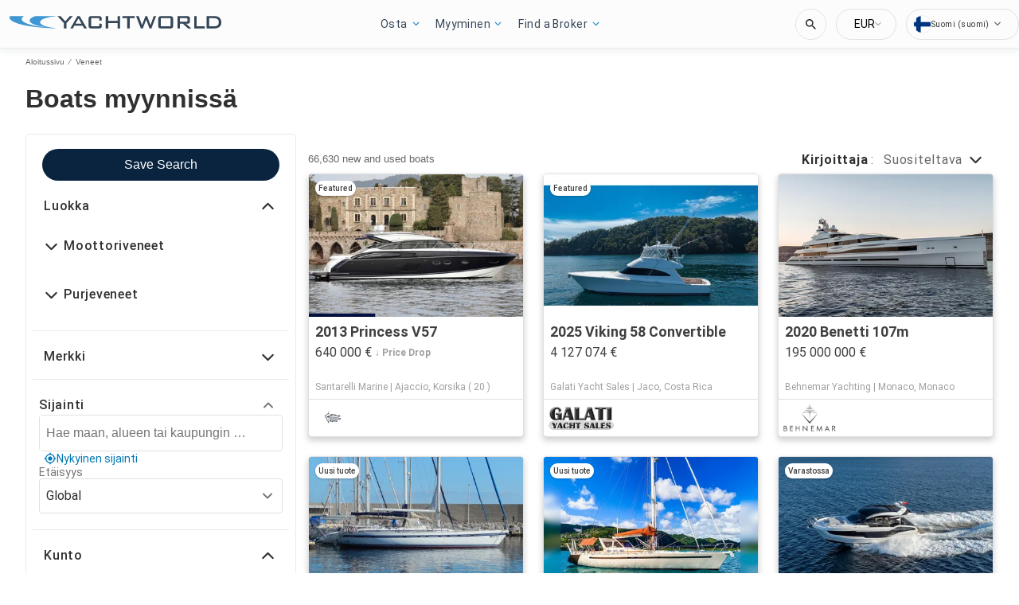

--- FILE ---
content_type: application/javascript; charset=UTF-8
request_url: https://www.yachtworld.fi/cdn-cgi/challenge-platform/scripts/jsd/main.js
body_size: 9161
content:
window._cf_chl_opt={AKGCx8:'b'};~function(x6,Ds,DN,Dl,Db,Dd,DF,Dn,x0,x1){x6=Q,function(m,T,xN,x5,D,x){for(xN={m:511,T:586,D:670,x:530,V:666,L:664,E:661,e:608,j:559},x5=Q,D=m();!![];)try{if(x=parseInt(x5(xN.m))/1*(-parseInt(x5(xN.T))/2)+-parseInt(x5(xN.D))/3+-parseInt(x5(xN.x))/4+-parseInt(x5(xN.V))/5+parseInt(x5(xN.L))/6*(-parseInt(x5(xN.E))/7)+parseInt(x5(xN.e))/8+parseInt(x5(xN.j))/9,T===x)break;else D.push(D.shift())}catch(V){D.push(D.shift())}}(g,857854),Ds=this||self,DN=Ds[x6(578)],Dl=function(pX,pO,pH,pU,pj,pe,x7,T,D,x,V){return pX={m:481,T:676,D:643},pO={m:598,T:652,D:673,x:480,V:469,L:537,E:704,e:505,j:533,U:612,A:478,H:612,O:595,X:537,z:592,K:634,P:567,Z:704,i:614,G:488,v:537,C:672,B:564,h:562,S:595,s:493,N:537,l:616},pH={m:481,T:512,D:667,x:590,V:632,L:538,E:503,e:510,j:595,U:621,A:624,H:587,O:595,X:611,z:538,K:635,P:555,Z:674,i:665,G:537,v:595,C:624,B:585,h:582},pU={m:665,T:582,D:562,x:667,V:590,L:632,E:667,e:590,j:590,U:632,A:503,H:665,O:522,X:595,z:503,K:535,P:580,Z:595,i:611,G:567,v:554,C:503,B:538,h:671,S:709,s:599,N:703,l:537,b:486,Y:595,J:685,a:611,k:598,c:667,f:590,M:503,y:703,d:599,R:595,F:624,n:503,I:604,W:595,o:567,g0:621,g1:671,g2:630,g3:595,g4:503,g5:593,g6:595,g7:486,g8:595,g9:604,gg:595,gQ:707,gm:564},pj={m:580},pe={m:603,T:562},x7=x6,T={'yEXth':function(L,E){return E==L},'csyUO':function(L,E){return L==E},'gXSZZ':function(L,E){return L-E},'OpgBt':function(L,E){return L>E},'XPlJy':function(L,E){return L(E)},'tPlGC':function(L,E){return L<E},'gjkda':function(L,E){return E==L},'anNib':function(L,E){return L>E},'UEjXK':function(L,E){return L<<E},'wriXX':function(L,E){return E&L},'LGHhk':function(L,E){return L-E},'oPFvI':function(L,E){return L==E},'OXknB':function(L,E){return E&L},'iVyWE':function(L,E){return L==E},'ceEwj':function(L,E){return L!==E},'ytHIz':function(L,E){return L(E)},'nGkcZ':function(L,E){return L-E},'IKqgq':function(L,E){return L|E},'jDmBH':function(L,E){return L==E},'ZEgtJ':function(L,E){return E==L},'odHNc':function(L,E){return L(E)},'sxGDv':function(L,E){return L-E},'dFGEJ':function(L,E){return L<<E},'nrzxZ':function(L,E){return E|L},'xFGvn':function(L,E){return L&E},'dxKsV':function(L,E){return L(E)},'kjFCd':function(L,E){return L==E},'oiLeT':x7(pX.m),'jQTJe':function(L,E){return L(E)},'jZxIT':function(L,E){return L(E)},'QGPhk':function(L,E){return L>E},'mTXjX':function(L,E){return L*E},'jdYPY':function(L,E){return E!=L},'lqFVm':function(L,E){return L(E)},'mbTZd':function(L,E){return L(E)},'gjHmu':function(L,E){return L&E},'WKCqm':function(L,E){return E==L},'hfUQX':function(L,E){return L(E)},'kdKft':function(L,E){return L-E},'ZHShL':function(L,E){return L-E},'sZnHo':function(L,E){return L+E}},D=String[x7(pX.T)],x={'h':function(L,x8){return x8=x7,T[x8(pj.m)](null,L)?'':x.g(L,6,function(E,x9){return x9=x8,x9(pe.m)[x9(pe.T)](E)})},'g':function(L,E,j,xg,U,A,H,O,X,z,K,P,Z,i,G,C,B,S){if(xg=x7,T[xg(pU.m)](null,L))return'';for(A={},H={},O='',X=2,z=3,K=2,P=[],Z=0,i=0,G=0;G<L[xg(pU.T)];G+=1)if(C=L[xg(pU.D)](G),Object[xg(pU.x)][xg(pU.V)][xg(pU.L)](A,C)||(A[C]=z++,H[C]=!0),B=O+C,Object[xg(pU.E)][xg(pU.e)][xg(pU.L)](A,B))O=B;else{if(Object[xg(pU.x)][xg(pU.j)][xg(pU.U)](H,O)){if(256>O[xg(pU.A)](0)){for(U=0;U<K;Z<<=1,T[xg(pU.H)](i,T[xg(pU.O)](E,1))?(i=0,P[xg(pU.X)](j(Z)),Z=0):i++,U++);for(S=O[xg(pU.z)](0),U=0;T[xg(pU.K)](8,U);Z=Z<<1|S&1.47,T[xg(pU.P)](i,E-1)?(i=0,P[xg(pU.Z)](T[xg(pU.i)](j,Z)),Z=0):i++,S>>=1,U++);}else{for(S=1,U=0;T[xg(pU.G)](U,K);Z=Z<<1.86|S,T[xg(pU.v)](i,T[xg(pU.O)](E,1))?(i=0,P[xg(pU.Z)](j(Z)),Z=0):i++,S=0,U++);for(S=O[xg(pU.C)](0),U=0;T[xg(pU.B)](16,U);Z=T[xg(pU.h)](Z,1)|T[xg(pU.S)](S,1),i==T[xg(pU.s)](E,1)?(i=0,P[xg(pU.Z)](j(Z)),Z=0):i++,S>>=1,U++);}X--,T[xg(pU.N)](0,X)&&(X=Math[xg(pU.l)](2,K),K++),delete H[O]}else for(S=A[O],U=0;U<K;Z=Z<<1.97|T[xg(pU.b)](S,1),E-1==i?(i=0,P[xg(pU.Y)](j(Z)),Z=0):i++,S>>=1,U++);O=(X--,T[xg(pU.J)](0,X)&&(X=Math[xg(pU.l)](2,K),K++),A[B]=z++,T[xg(pU.a)](String,C))}if(T[xg(pU.k)]('',O)){if(Object[xg(pU.c)][xg(pU.f)][xg(pU.L)](H,O)){if(256>O[xg(pU.M)](0)){for(U=0;U<K;Z<<=1,T[xg(pU.y)](i,T[xg(pU.d)](E,1))?(i=0,P[xg(pU.R)](T[xg(pU.F)](j,Z)),Z=0):i++,U++);for(S=O[xg(pU.n)](0),U=0;8>U;Z=1&S|Z<<1.15,T[xg(pU.N)](i,T[xg(pU.I)](E,1))?(i=0,P[xg(pU.W)](j(Z)),Z=0):i++,S>>=1,U++);}else{for(S=1,U=0;T[xg(pU.o)](U,K);Z=T[xg(pU.g0)](T[xg(pU.g1)](Z,1),S),T[xg(pU.g2)](i,T[xg(pU.s)](E,1))?(i=0,P[xg(pU.g3)](T[xg(pU.F)](j,Z)),Z=0):i++,S=0,U++);for(S=O[xg(pU.g4)](0),U=0;16>U;Z=Z<<1|T[xg(pU.b)](S,1),T[xg(pU.g2)](i,E-1)?(i=0,P[xg(pU.Y)](j(Z)),Z=0):i++,S>>=1,U++);}X--,T[xg(pU.g5)](0,X)&&(X=Math[xg(pU.l)](2,K),K++),delete H[O]}else for(S=A[O],U=0;U<K;Z=Z<<1.92|1&S,E-1==i?(i=0,P[xg(pU.g6)](T[xg(pU.F)](j,Z)),Z=0):i++,S>>=1,U++);X--,T[xg(pU.m)](0,X)&&K++}for(S=2,U=0;U<K;Z=T[xg(pU.g0)](Z<<1,T[xg(pU.g7)](S,1)),E-1==i?(i=0,P[xg(pU.g8)](j(Z)),Z=0):i++,S>>=1,U++);for(;;)if(Z<<=1,i==T[xg(pU.g9)](E,1)){P[xg(pU.gg)](T[xg(pU.gQ)](j,Z));break}else i++;return P[xg(pU.gm)]('')},'j':function(L,pA,xQ){if(pA={m:503},xQ=x7,xQ(pH.m)!==T[xQ(pH.T)]){if(gy[xQ(pH.D)][xQ(pH.x)][xQ(pH.V)](gd,gR)){if(T[xQ(pH.L)](256,mX[xQ(pH.E)](0))){for(TB=0;Th<TS;TN<<=1,Tl==T[xQ(pH.e)](Tb,1)?(Tw=0,TY[xQ(pH.j)](TJ(Ta)),Tk=0):Tc++,Ts++);for(Tf=TM[xQ(pH.E)](0),Ty=0;8>Td;TF=T[xQ(pH.U)](Tn<<1,TI&1),To-1==TW?(D0=0,D1[xQ(pH.j)](T[xQ(pH.A)](D2,D3)),D4=0):D5++,D6>>=1,TR++);}else{for(D7=1,D8=0;D9<Dg;Dm=T[xQ(pH.H)](DT,1)|DD,Dp-1==Dx?(DV=0,DL[xQ(pH.O)](T[xQ(pH.X)](DE,Dt)),Dq=0):De++,Dj=0,DQ++);for(DU=DA[xQ(pH.E)](0),DH=0;T[xQ(pH.z)](16,DO);Dz=T[xQ(pH.K)](DK<<1.68,T[xQ(pH.P)](DP,1)),Dr==DZ-1?(Du=0,Di[xQ(pH.j)](T[xQ(pH.Z)](DG,Dv)),DC=0):DB++,Dh>>=1,DX++);}TP--,T[xQ(pH.i)](0,Tr)&&(TZ=Tu[xQ(pH.G)](2,Ti),TG++),delete Tv[TC]}else for(m6=m7[m8],m9=0;mg<mQ;mT=mD<<1|mx&1.36,mp==mV-1?(mL=0,mE[xQ(pH.v)](T[xQ(pH.C)](mt,mq)),me=0):mj++,mU>>=1,mm++);mA--,T[xQ(pH.B)](0,mH)&&mO++}else return L==null?'':L==''?null:x.i(L[xQ(pH.h)],32768,function(e,xm){return xm=xQ,L[xm(pA.m)](e)})},'i':function(L,E,j,xT,U,A,H,O,X,z,K,P,Z,i,G,C,S,B){if(xT=x7,T[xT(pO.m)](xT(pO.T),xT(pO.D))){for(U=[],A=4,H=4,O=3,X=[],P=T[xT(pO.x)](j,0),Z=E,i=1,z=0;T[xT(pO.V)](3,z);U[z]=z,z+=1);for(G=0,C=Math[xT(pO.L)](2,2),K=1;C!=K;B=P&Z,Z>>=1,Z==0&&(Z=E,P=j(i++)),G|=T[xT(pO.E)](0<B?1:0,K),K<<=1);switch(G){case 0:for(G=0,C=Math[xT(pO.L)](2,8),K=1;T[xT(pO.e)](K,C);B=P&Z,Z>>=1,0==Z&&(Z=E,P=T[xT(pO.j)](j,i++)),G|=(0<B?1:0)*K,K<<=1);S=T[xT(pO.U)](D,G);break;case 1:for(G=0,C=Math[xT(pO.L)](2,16),K=1;C!=K;B=T[xT(pO.A)](P,Z),Z>>=1,0==Z&&(Z=E,P=j(i++)),G|=K*(0<B?1:0),K<<=1);S=T[xT(pO.H)](D,G);break;case 2:return''}for(z=U[3]=S,X[xT(pO.O)](S);;){if(i>L)return'';for(G=0,C=Math[xT(pO.X)](2,O),K=1;K!=C;B=Z&P,Z>>=1,T[xT(pO.z)](0,Z)&&(Z=E,P=T[xT(pO.K)](j,i++)),G|=(T[xT(pO.P)](0,B)?1:0)*K,K<<=1);switch(S=G){case 0:for(G=0,C=Math[xT(pO.X)](2,8),K=1;K!=C;B=Z&P,Z>>=1,Z==0&&(Z=E,P=j(i++)),G|=T[xT(pO.Z)](0<B?1:0,K),K<<=1);U[H++]=T[xT(pO.i)](D,G),S=T[xT(pO.G)](H,1),A--;break;case 1:for(G=0,C=Math[xT(pO.v)](2,16),K=1;T[xT(pO.e)](K,C);B=P&Z,Z>>=1,Z==0&&(Z=E,P=j(i++)),G|=K*(0<B?1:0),K<<=1);U[H++]=D(G),S=T[xT(pO.C)](H,1),A--;break;case 2:return X[xT(pO.B)]('')}if(0==A&&(A=Math[xT(pO.L)](2,O),O++),U[S])S=U[S];else if(S===H)S=z+z[xT(pO.h)](0);else return null;X[xT(pO.S)](S),U[H++]=T[xT(pO.s)](z,S[xT(pO.h)](0)),A--,z=S,0==A&&(A=Math[xT(pO.N)](2,O),O++)}}else typeof V===xT(pO.l)&&T[xT(pO.K)](j,U),K()}},V={},V[x7(pX.D)]=x.h,V}(),Db=null,Dd=Dy(),DF={},DF[x6(574)]='o',DF[x6(476)]='s',DF[x6(495)]='u',DF[x6(479)]='z',DF[x6(517)]='n',DF[x6(688)]='I',DF[x6(470)]='b',Dn=DF,Ds[x6(492)]=function(T,D,x,V,Vp,Vx,VD,xr,L,j,U,A,H,O,X){if(Vp={m:594,T:647,D:490,x:498,V:499,L:573,E:618,e:499,j:573,U:610,A:601,H:483,O:601,X:483,z:607,K:686,P:582,Z:566,i:639,G:490,v:579,C:637,B:626,h:568,S:466},Vx={m:468,T:549,D:617,x:582,V:466,L:644},VD={m:667,T:590,D:632,x:595},xr=x6,L={'IQKJP':xr(Vp.m),'ZsOYR':function(z,K){return z+K},'jpHfw':function(z,K){return K===z},'jabjU':function(z,K){return z(K)},'EPtvo':function(z,K,P,Z){return z(K,P,Z)},'Opqin':xr(Vp.T),'tbHyc':function(z,K){return z+K},'rXkZX':function(z,K,P){return z(K,P)},'wASwT':function(z,K){return z+K}},L[xr(Vp.D)](null,D)||D===void 0)return V;for(j=L[xr(Vp.x)](Do,D),T[xr(Vp.V)][xr(Vp.L)]&&(j=j[xr(Vp.E)](T[xr(Vp.e)][xr(Vp.j)](D))),j=T[xr(Vp.U)][xr(Vp.A)]&&T[xr(Vp.H)]?T[xr(Vp.U)][xr(Vp.O)](new T[(xr(Vp.X))](j)):function(z,xu,K){if(xu=xr,xu(Vx.m)!==L[xu(Vx.T)]){for(z[xu(Vx.D)](),K=0;K<z[xu(Vx.x)];z[K]===z[L[xu(Vx.V)](K,1)]?z[xu(Vx.L)](K+1,1):K+=1);return z}else return}(j),U='nAsAaAb'.split('A'),U=U[xr(Vp.z)][xr(Vp.K)](U),A=0;A<j[xr(Vp.P)];H=j[A],O=L[xr(Vp.Z)](DW,T,D,H),L[xr(Vp.x)](U,O)?(X=O==='s'&&!T[xr(Vp.i)](D[H]),L[xr(Vp.G)](L[xr(Vp.v)],L[xr(Vp.C)](x,H))?L[xr(Vp.B)](E,x+H,O):X||E(L[xr(Vp.h)](x,H),D[H])):E(L[xr(Vp.S)](x,H),O),A++);return V;function E(z,K,xZ){xZ=xr,Object[xZ(VD.m)][xZ(VD.T)][xZ(VD.D)](V,K)||(V[K]=[]),V[K][xZ(VD.x)](z)}},x0=x6(500)[x6(668)](';'),x1=x0[x6(607)][x6(686)](x0),Ds[x6(706)]=function(T,D,Vt,xi,x,V,L,E,j,U){for(Vt={m:526,T:591,D:487,x:582,V:582,L:526,E:669,e:595,j:591,U:609},xi=x6,x={},x[xi(Vt.m)]=function(A,H){return A===H},x[xi(Vt.T)]=function(A,H){return A+H},V=x,L=Object[xi(Vt.D)](D),E=0;E<L[xi(Vt.x)];E++)if(j=L[E],j==='f'&&(j='N'),T[j]){for(U=0;U<D[L[E]][xi(Vt.V)];V[xi(Vt.L)](-1,T[j][xi(Vt.E)](D[L[E]][U]))&&(x1(D[L[E]][U])||T[j][xi(Vt.e)](V[xi(Vt.j)]('o.',D[L[E]][U]))),U++);}else T[j]=D[L[E]][xi(Vt.U)](function(A){return'o.'+A})},x3();function Df(pJ,xq,m,T,D,x,V,L){for(pJ={m:496,T:668,D:514,x:682,V:543,L:636},xq=x6,m={'cLhph':function(E){return E()},'LAEEW':function(E,e){return E-e}},T=xq(pJ.m)[xq(pJ.T)]('|'),D=0;!![];){switch(T[D++]){case'0':return!![];case'1':x=3600;continue;case'2':V=m[xq(pJ.D)](Dc);continue;case'3':if(m[xq(pJ.x)](L,V)>x)return![];continue;case'4':L=Math[xq(pJ.V)](Date[xq(pJ.L)]()/1e3);continue}break}}function Q(m,T,D,x){return m=m-463,D=g(),x=D[m],x}function Dk(T,pl,xE,D,x){return pl={m:690,T:690,D:524},xE=x6,D={},D[xE(pl.m)]=function(V,L){return V<L},x=D,x[xE(pl.T)](Math[xE(pl.D)](),T)}function DI(T,D,V0,xz,x,V){return V0={m:680,T:506,D:576,x:667,V:651,L:632,E:669,e:680},xz=x6,x={},x[xz(V0.m)]=xz(V0.T),V=x,D instanceof T[xz(V0.D)]&&0<T[xz(V0.D)][xz(V0.x)][xz(V0.V)][xz(V0.L)](D)[xz(V0.E)](V[xz(V0.e)])}function DJ(pG,xV,T,D){return pG={m:645},xV=x6,T={},T[xV(pG.m)]=function(V,L){return L!==V},D=T,D[xV(pG.m)](DY(),null)}function Da(ps,xL,m,T){if(ps={m:649,T:532,D:551,x:627},xL=x6,m={'UIcAb':function(D){return D()},'CJdZa':function(D,x){return D(x)},'eTUxc':function(D,x,V){return D(x,V)},'Ljecc':function(D,V){return D*V}},T=m[xL(ps.m)](DY),null===T)return;Db=(Db&&m[xL(ps.T)](clearTimeout,Db),m[xL(ps.D)](setTimeout,function(){Dw()},m[xL(ps.x)](T,1e3)))}function x4(D,x,VJ,xs,V,L,E){if(VJ={m:475,T:702,D:628,x:471,V:659,L:654,E:657,e:628,j:684,U:613,A:693,H:640,O:659,X:710,z:583,K:503,P:484,Z:595,i:465,G:503,v:508,C:550,B:595,h:503,S:681,s:691,N:660,l:537,b:657,Y:531,J:684,a:613,k:504,c:516},xs=x6,V={'sXjlR':function(e,j){return e<j},'GGoRT':function(e,j){return e(j)},'gcUhs':function(e,j){return e-j},'MvGZs':function(e,j){return e|j},'LGNKF':function(e,j){return e>j},'LhBRD':function(e,j){return j&e},'mDrui':function(e,j){return e==j},'AnbUj':function(e,j){return j===e},'PAAFF':xs(VJ.m),'iUdGQ':xs(VJ.T),'xavvI':xs(VJ.D)},!D[xs(VJ.x)])return;if(V[xs(VJ.V)](x,V[xs(VJ.L)]))L={},L[xs(VJ.E)]=xs(VJ.e),L[xs(VJ.j)]=D.r,L[xs(VJ.U)]=xs(VJ.m),Ds[xs(VJ.A)][xs(VJ.H)](L,'*');else if(V[xs(VJ.O)](xs(VJ.X),V[xs(VJ.z)])){if(256>gz[xs(VJ.K)](0)){for(Qh=0;V[xs(VJ.P)](QS,Qs);Ql<<=1,Qw-1==Qb?(QY=0,QJ[xs(VJ.Z)](V[xs(VJ.i)](Qa,Qk)),Qc=0):Qf++,QN++);for(QM=Qy[xs(VJ.G)](0),Qd=0;8>QR;Qn=1.47&QW|QI<<1.89,Qo==V[xs(VJ.v)](m0,1)?(m1=0,m2[xs(VJ.Z)](m3(m4)),m5=0):m6++,m7>>=1,QF++);}else{for(m8=1,m9=0;mg<mQ;mT=V[xs(VJ.C)](mD<<1,mx),mp==V[xs(VJ.v)](mV,1)?(mL=0,mE[xs(VJ.B)](mt(mq)),me=0):mj++,mU=0,mm++);for(mA=mH[xs(VJ.h)](0),mO=0;V[xs(VJ.S)](16,mX);mK=V[xs(VJ.C)](mP<<1.35,V[xs(VJ.s)](mr,1)),V[xs(VJ.N)](mZ,mu-1)?(mi=0,mG[xs(VJ.Z)](mv(mC)),mB=0):mh++,mS>>=1,mz++);}Qr--,0==QZ&&(Qu=Qi[xs(VJ.l)](2,QG),Qv++),delete QC[QB]}else E={},E[xs(VJ.b)]=V[xs(VJ.Y)],E[xs(VJ.J)]=D.r,E[xs(VJ.a)]=xs(VJ.k),E[xs(VJ.c)]=x,Ds[xs(VJ.A)][xs(VJ.H)](E,'*')}function x2(Vj,xG,D,x,V,L,E,j,U,A){D=(Vj={m:705,T:658,D:705,x:569,V:515,L:668,E:507,e:541,j:536,U:557,A:663,H:596,O:521,X:619,z:663,K:464,P:588,Z:519,i:548,G:491},xG=x6,{'kDdyv':function(H,O){return O===H},'tXiLC':xG(Vj.m),'CsDDk':function(H,O,X,z,K){return H(O,X,z,K)}});try{if(D[xG(Vj.T)](xG(Vj.D),D[xG(Vj.x)])){for(x=xG(Vj.V)[xG(Vj.L)]('|'),V=0;!![];){switch(x[V++]){case'0':L=j[xG(Vj.E)];continue;case'1':U=pRIb1(L,j[xG(Vj.e)],'d.',U);continue;case'2':j[xG(Vj.j)]=xG(Vj.U);continue;case'3':return E={},E.r=U,E.e=null,E;case'4':DN[xG(Vj.A)][xG(Vj.H)](j);continue;case'5':U=D[xG(Vj.O)](pRIb1,L,L,'',U);continue;case'6':j[xG(Vj.X)]='-1';continue;case'7':DN[xG(Vj.z)][xG(Vj.K)](j);continue;case'8':j=DN[xG(Vj.P)](xG(Vj.Z));continue;case'9':U=pRIb1(L,L[xG(Vj.i)]||L[xG(Vj.G)],'n.',U);continue;case'10':U={};continue}break}}else return'o.'+A}catch(O){return A={},A.r={},A.e=O,A}}function Dw(m,pr,pP,xD,T,D){pr={m:625,T:525,D:662},pP={m:616,T:694},xD=x6,T={'ZBQkP':function(x,V){return x(V)},'KwyTL':function(x,V,L){return x(V,L)},'tgQlz':xD(pr.m)},D=x2(),T[xD(pr.T)](DM,D.r,function(x,xx){xx=xD,typeof m===xx(pP.m)&&T[xx(pP.T)](m,x),Da()}),D.e&&DR(T[xD(pr.D)],D.e)}function x3(VB,VC,Vi,Vu,xv,m,T,D,x,V){if(VB={m:570,T:475,D:584,x:641,V:520,L:650,E:561,e:697,j:653,U:528,A:679,H:575,O:629,X:589},VC={m:497,T:584,D:683,x:653,V:528,L:589,E:597},Vi={m:527,T:520,D:597,x:509,V:509,L:474,E:547,e:547,j:600,U:542,A:698,H:615},Vu={m:506,T:570,D:565,x:576,V:482,L:576,E:667,e:651,j:632,U:669,A:572},xv=x6,m={'nKKtY':function(L,E){return L<E},'pHPnc':xv(VB.m),'jdZHR':xv(VB.T),'ofIqO':function(L){return L()},'qixyW':function(L,E){return E===L},'LUEav':xv(VB.D),'BZalo':function(L,E){return L!==E},'mfvhN':function(L){return L()}},T=Ds[xv(VB.x)],!T)return;if(!m[xv(VB.V)](Df))return xv(VB.L)!==xv(VB.E)?void 0:(T[xv(VB.e)](function(){}),'p');(D=![],x=function(VZ,xC,E){if(VZ={m:631},xC=xv,E={'PjMqk':function(e,j){return e>=j},'EIoXR':function(e,j){return e(j)},'ooAIr':m[xC(Vi.m)],'mkSKQ':function(e,j){return e+j}},!D){if(D=!![],!m[xC(Vi.T)](Df)){if(m[xC(Vi.D)](xC(Vi.x),xC(Vi.V)))return;else E[xC(Vi.L)](L[xC(Vi.E)],200)&&E[xC(Vi.e)]<300?E[xC(Vi.j)](A,E[xC(Vi.U)]):H(E[xC(Vi.A)](xC(Vi.H),O[xC(Vi.e)]))}Dw(function(j,xh,U){if(xh=xC,U={'ieehB':function(A,H,xB){return xB=Q,m[xB(VZ.m)](A,H)},'KfYex':xh(Vu.m)},xh(Vu.T)!==m[xh(Vu.D)])return V instanceof L[xh(Vu.x)]&&U[xh(Vu.V)](0,E[xh(Vu.L)][xh(Vu.E)][xh(Vu.e)][xh(Vu.j)](e)[xh(Vu.U)](U[xh(Vu.A)]));else x4(T,j)})}},DN[xv(VB.j)]!==xv(VB.U))?m[xv(VB.A)](x):Ds[xv(VB.H)]?DN[xv(VB.H)](xv(VB.O),x):(V=DN[xv(VB.X)]||function(){},DN[xv(VB.X)]=function(xS,e){if(xS=xv,m[xS(VC.m)]===xS(VC.T))V(),m[xS(VC.D)](DN[xS(VC.x)],xS(VC.V))&&(DN[xS(VC.L)]=V,x());else{if(e=e(),m[xS(VC.E)](e,null))return;H=(j&&z(K),O(function(){e()},e*1e3))}})}function DW(T,D,x,V5,xK,V,L,E,e){L=(V5={m:472,T:534,D:602,x:477,V:648,L:695,E:616,e:472,j:595,U:503,A:602,H:534,O:574,X:697,z:697,K:610,P:485},xK=x6,V={},V[xK(V5.m)]=function(j,U){return j<U},V[xK(V5.T)]=function(j,U){return j==U},V[xK(V5.D)]=function(j,U){return j>U},V[xK(V5.x)]=xK(V5.V),V[xK(V5.L)]=xK(V5.E),V);try{if(xK(V5.V)===L[xK(V5.x)])E=D[x];else{for(f=1,M=0;L[xK(V5.e)](y,e);F=n<<1.33|I,L[xK(V5.T)](W,o-1)?(g0=0,g1[xK(V5.j)](g2(g3)),g4=0):g5++,g6=0,R++);for(g7=g8[xK(V5.U)](0),g9=0;L[xK(V5.A)](16,gg);gm=gT<<1|gD&1,L[xK(V5.H)](gx,gp-1)?(gV=0,gL[xK(V5.j)](gE(gt)),gq=0):ge++,gj>>=1,gQ++);}}catch(U){return'i'}if(L[xK(V5.T)](null,E))return E===void 0?'u':'x';if(xK(V5.O)==typeof E)try{if(L[xK(V5.L)]==typeof E[xK(V5.X)])return E[xK(V5.z)](function(){}),'p'}catch(A){}return T[xK(V5.K)][xK(V5.P)](E)?'a':E===T[xK(V5.K)]?'D':E===!0?'T':E===!1?'F':(e=typeof E,L[xK(V5.T)](L[xK(V5.L)],e)?DI(T,E)?'N':'f':Dn[e]||'?')}function Do(m,V6,xP,T){for(V6={m:618,T:487,D:577},xP=x6,T=[];m!==null;T=T[xP(V6.m)](Object[xP(V6.T)](m)),m=Object[xP(V6.D)](m));return T}function DR(V,L,po,xX,E,j,U,A,H,O,X,z,K,P){if(po={m:678,T:687,D:513,x:641,V:678,L:642,E:606,e:489,j:544,U:553,A:501,H:502,O:545,X:581,z:556,K:655,P:655,Z:605,i:606,G:701,v:701,C:638,B:606,h:696,S:699,s:563,N:558,l:657,b:689,Y:523,J:643},xX=x6,E={},E[xX(po.m)]=function(Z,i){return Z+i},j=E,!Dk(0))return![];A=(U={},U[xX(po.T)]=V,U[xX(po.D)]=L,U);try{H=Ds[xX(po.x)],O=j[xX(po.m)](j[xX(po.V)](xX(po.L)+Ds[xX(po.E)][xX(po.e)]+xX(po.j),H.r),xX(po.U)),X=new Ds[(xX(po.A))](),X[xX(po.H)](xX(po.O),O),X[xX(po.X)]=2500,X[xX(po.z)]=function(){},z={},z[xX(po.K)]=Ds[xX(po.E)][xX(po.P)],z[xX(po.Z)]=Ds[xX(po.i)][xX(po.Z)],z[xX(po.G)]=Ds[xX(po.i)][xX(po.v)],z[xX(po.C)]=Ds[xX(po.B)][xX(po.h)],z[xX(po.S)]=Dd,K=z,P={},P[xX(po.s)]=A,P[xX(po.N)]=K,P[xX(po.l)]=xX(po.b),X[xX(po.Y)](Dl[xX(po.J)](P))}catch(Z){}}function g(Va){return Va='/b/ov1/0.24397010868742716:1768576398:uZ0EStzFFqz9dCU1-J86hKzsZDsLr3j3RpfkHuAoNDQ/,POST,onload,status,clientInformation,IQKJP,MvGZs,eTUxc,href,/invisible/jsd,gjkda,xFGvn,ontimeout,display: none,chctx,43889364BXuQbe,stringify,EvpXu,charAt,errorInfoObject,join,pHPnc,EPtvo,tPlGC,wASwT,tXiLC,Eqbsq,iMMwo,KfYex,getOwnPropertyNames,object,addEventListener,Function,getPrototypeOf,document,Opqin,yEXth,timeout,length,iUdGQ,gLMTt,kjFCd,54996uBxocs,dFGEJ,createElement,onreadystatechange,hasOwnProperty,EdUfB,WKCqm,ZEgtJ,hZOzG,push,removeChild,qixyW,ceEwj,LGHhk,EIoXR,from,hWQvi,VtWfsxEUn68AT2NRJlZGFwIPHOBvm-0Y9Krey5iX1zQbq3Lc$jSCok+pdDaM47ghu,nGkcZ,SSTpq3,_cf_chl_opt,includes,9044040qwlkMK,map,Array,XPlJy,mbTZd,event,hfUQX,http-code:,function,sort,concat,tabIndex,SmhbO,IKqgq,LrKZv,xhr-error,ytHIz,error on cf_chl_props,rXkZX,Ljecc,cloudflare-invisible,DOMContentLoaded,jDmBH,nKKtY,call,log,jQTJe,nrzxZ,now,tbHyc,pkLOA2,isNaN,postMessage,__CF$cv$params,/cdn-cgi/challenge-platform/h/,UuxFojgQO,splice,lKoTX,kObQI,d.cookie,eAVpC,UIcAb,pwpEN,toString,uayRd,readyState,PAAFF,CnwA5,OKQap,source,kDdyv,AnbUj,mDrui,7CcOVSW,tgQlz,body,2180058voSyEQ,csyUO,3436420weKqCZ,prototype,split,indexOf,5100204lBHhZY,UEjXK,ZHShL,VEhuV,dxKsV,onerror,fromCharCode,ZifFy,gQqzk,mfvhN,CSXti,LGNKF,LAEEW,BZalo,sid,iVyWE,bind,AdeF3,bigint,jsd,ifENW,LhBRD,WiLAo,parent,ZBQkP,MgeEI,aUjz8,catch,mkSKQ,JBxy9,egPvo,LRmiB4,HlDoZ,oPFvI,mTXjX,DzZfx,rxvNi8,odHNc,YnGNv,wriXX,XkXhn,3|0|9|6|7|2|4|1|5|8,appendChild,GGoRT,ZsOYR,randomUUID,qSvWa,QGPhk,boolean,api,gyrbc,QdOST,PjMqk,success,string,DVTRw,gjHmu,symbol,jZxIT,izAQl,ieehB,Set,sXjlR,isArray,OXknB,keys,kdKft,AKGCx8,jpHfw,navigator,pRIb1,sZnHo,location,undefined,1|2|4|3|0,LUEav,jabjU,Object,_cf_chl_opt;JJgc4;PJAn2;kJOnV9;IWJi4;OHeaY1;DqMg0;FKmRv9;LpvFx1;cAdz2;PqBHf2;nFZCC5;ddwW5;pRIb1;rxvNi8;RrrrA2;erHi9,XMLHttpRequest,open,charCodeAt,error,jdYPY,[native code],contentWindow,gcUhs,CtgNO,sxGDv,47hZsJFW,oiLeT,TYlZ6,cLhph,8|2|6|7|0|10|5|9|1|4|3,detail,number,EhhZQ,iframe,ofIqO,CsDDk,gXSZZ,send,random,KwyTL,neyuo,jdZHR,loading,tQweQ,4424584DeBhaU,xavvI,CJdZa,lqFVm,wqOgj,OpgBt,style,pow,anNib,oKUdG,/jsd/oneshot/d251aa49a8a3/0.24397010868742716:1768576398:uZ0EStzFFqz9dCU1-J86hKzsZDsLr3j3RpfkHuAoNDQ/,contentDocument,ooAIr,floor'.split(','),g=function(){return Va},g()}function Dc(pb,xt,m){return pb={m:641,T:543},xt=x6,m=Ds[xt(pb.m)],Math[xt(pb.T)](+atob(m.t))}function DM(m,T,pF,pR,pM,pf,pc,xe,D,x,V,L,E,e,j){for(pF={m:545,T:642,D:540,x:463,V:668,L:641,E:675,e:471,j:581,U:556,A:475,H:546,O:494,X:552,z:501,K:502,P:473,Z:692,i:656,G:606,v:489,C:622,B:523,h:643,S:560,s:633},pR={m:646,T:547,D:547,x:529,V:708,L:700,E:615},pM={m:620},pf={m:529,T:581},pc={m:529,T:623},xe=x6,D={'SmhbO':function(U,A){return U(A)},'QdOST':xe(pF.m),'WiLAo':function(U,A){return U+A},'OKQap':xe(pF.T),'LrKZv':xe(pF.D)},x=xe(pF.x)[xe(pF.V)]('|'),V=0;!![];){switch(x[V++]){case'0':L=Ds[xe(pF.L)];continue;case'1':j[xe(pF.E)]=function(xj){xj=xe,E[xj(pc.m)](T,xj(pc.T))};continue;case'2':L[xe(pF.e)]&&(j[xe(pF.j)]=5e3,j[xe(pF.U)]=function(xU){xU=xe,E[xU(pf.m)](T,xU(pf.T))});continue;case'3':E={'tQweQ':function(U,A,xA){return xA=xe,D[xA(pM.m)](U,A)},'kObQI':function(U,A){return U>=A},'YnGNv':xe(pF.A),'egPvo':function(U,A){return U+A}};continue;case'4':j[xe(pF.H)]=function(xH){xH=xe,E[xH(pR.m)](j[xH(pR.T)],200)&&j[xH(pR.D)]<300?E[xH(pR.x)](T,E[xH(pR.V)]):T(E[xH(pR.L)](xH(pR.E),j[xH(pR.T)]))};continue;case'5':e={'t':Dc(),'lhr':DN[xe(pF.O)]&&DN[xe(pF.O)][xe(pF.X)]?DN[xe(pF.O)][xe(pF.X)]:'','api':L[xe(pF.e)]?!![]:![],'c':DJ(),'payload':m};continue;case'6':j=new Ds[(xe(pF.z))]();continue;case'7':j[xe(pF.K)](D[xe(pF.P)],D[xe(pF.Z)](D[xe(pF.i)]+Ds[xe(pF.G)][xe(pF.v)],D[xe(pF.C)])+L.r);continue;case'8':j[xe(pF.B)](Dl[xe(pF.h)](JSON[xe(pF.S)](e)));continue;case'9':console[xe(pF.s)](Ds[xe(pF.G)]);continue}break}}function DY(pu,xp,T,D,x,E,V){if(pu={m:677,T:628,D:571,x:518,V:539,L:641,E:518,e:539,j:657,U:684,A:613,H:475,O:693,X:640,z:517},xp=x6,T={},T[xp(pu.m)]=xp(pu.T),T[xp(pu.D)]=function(L,E){return E!==L},T[xp(pu.x)]=xp(pu.V),D=T,x=Ds[xp(pu.L)],!x){if(D[xp(pu.D)](D[xp(pu.E)],xp(pu.e)))E={},E[xp(pu.j)]=D[xp(pu.m)],E[xp(pu.U)]=x.r,E[xp(pu.A)]=xp(pu.H),D[xp(pu.O)][xp(pu.X)](E,'*');else return null}return V=x.i,typeof V!==xp(pu.z)||V<30?null:V}function Dy(pn,xO){return pn={m:467},xO=x6,crypto&&crypto[xO(pn.m)]?crypto[xO(pn.m)]():''}}()

--- FILE ---
content_type: text/javascript; charset=utf-8
request_url: https://app.link/_r?sdk=web2.86.5&branch_key=key_test_hqpJ5KtLWEmKFttPfjuuQdaptCn4jyjk&callback=branch_callback__0
body_size: 68
content:
/**/ typeof branch_callback__0 === 'function' && branch_callback__0("1540729490873726660");